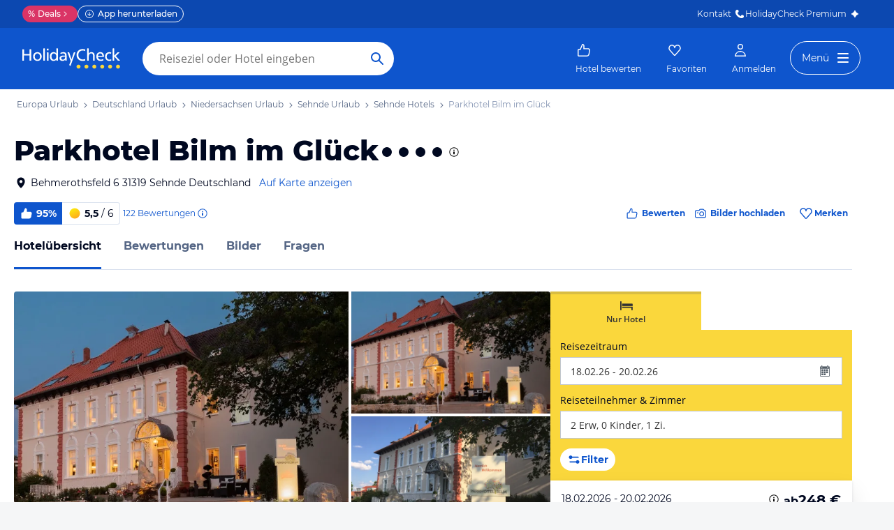

--- FILE ---
content_type: application/javascript
request_url: https://www.holidaycheck.de/public/assets/dist/6417.8d05c81f954312b3dc3e.js
body_size: 4930
content:
"use strict";(self.__LOADABLE_LOADED_CHUNKS__=self.__LOADABLE_LOADED_CHUNKS__||[]).push([[6417],{93657:(e,t,n)=>{n.d(t,{A:()=>l});var r,o=n(57528),i=n(17437),c=n(23943),s=n(55175),a=n(2445);const l=()=>(0,a.Y)("div",{css:(0,i.AH)({position:"absolute",height:"100%",minHeight:"400px",width:"100%",top:"0",right:"0",backgroundColor:"#ffffffb0",paddingTop:c.A.space["8xl"],animation:"".concat((0,i.i7)(r||(r=(0,o.A)(["\n                    0% {\n                        opacity: 0;\n                    }\n                    100% {\n                        opacity: 1;\n                    }\n                "])))," 0.5s"),animationDelay:"0.5s",animationFillMode:"both"},"",""),"aria-label":"loading",children:(0,a.Y)(s.A,{})})},10150:(e,t,n)=>{n.d(t,{A:()=>_});var r=n(17437),o=n(64980),i=(n(98302),n(57041)),c=n(23786),s=n(68683),a=n(96540),l=n(23943),p=n(30143),d=n(28736),u=n(2445);function g(e,t){var n=Object.keys(e);if(Object.getOwnPropertySymbols){var r=Object.getOwnPropertySymbols(e);t&&(r=r.filter(function(t){return Object.getOwnPropertyDescriptor(e,t).enumerable})),n.push.apply(n,r)}return n}function h(e){for(var t=1;t<arguments.length;t++){var n=null!=arguments[t]?arguments[t]:{};t%2?g(Object(n),!0).forEach(function(t){(0,o.A)(e,t,n[t])}):Object.getOwnPropertyDescriptors?Object.defineProperties(e,Object.getOwnPropertyDescriptors(n)):g(Object(n)).forEach(function(t){Object.defineProperty(e,t,Object.getOwnPropertyDescriptor(n,t))})}return e}var A=n(89520),m=n(98231),b=n(70361),f=n(80045);const v=["text","onClick","active"];function y(e,t){var n=Object.keys(e);if(Object.getOwnPropertySymbols){var r=Object.getOwnPropertySymbols(e);t&&(r=r.filter(function(t){return Object.getOwnPropertyDescriptor(e,t).enumerable})),n.push.apply(n,r)}return n}function x(e){for(var t=1;t<arguments.length;t++){var n=null!=arguments[t]?arguments[t]:{};t%2?y(Object(n),!0).forEach(function(t){(0,o.A)(e,t,n[t])}):Object.getOwnPropertyDescriptors?Object.defineProperties(e,Object.getOwnPropertyDescriptors(n)):y(Object(n)).forEach(function(t){Object.defineProperty(e,t,Object.getOwnPropertyDescriptor(n,t))})}return e}const O=function(e){let{text:t,onClick:n,active:o}=e,i=(0,f.A)(e,v);const a=o?l.A.colors.blue40:l.A.colors.black,p=o?l.A.colors.blue40:l.A.colors.gray90,d=o?2:1;return(0,u.FD)("button",x(x({onClick:n,css:(0,r.AH)({maxWidth:"100%",alignSelf:"center",display:"flex",position:"relative",flexDirection:"column",alignItems:"center",paddingLeft:l.A.space.s-d+1,paddingRight:l.A.space.s-d+1,paddingTop:l.A.space["2xs"]-d+1,paddingBottom:l.A.space["2xs"]-d+1,color:a,backgroundColor:l.A.colors.white,boxShadow:"none",borderColor:p,borderStyle:"solid",borderWidth:d,borderRadius:l.A.radii.small,justifyContent:"center",minHeight:37,"&:focus":{outline:"none",color:a,borderColor:p},"@media (hover: hover) and (pointer: fine)":{"&:hover":{color:o?l.A.colors.linkHovered:l.A.colors.link,borderColor:o?l.A.colors.linkHovered:l.A.colors.link,boxShadow:l.A.shadows.raised,paddingLeft:l.A.space.s-1,paddingRight:l.A.space.s-1,paddingTop:l.A.space["2xs"]-1,paddingBottom:l.A.space["2xs"]-1,borderWidth:2,[c.md]:{paddingLeft:l.A.space.m-1,paddingRight:l.A.space.m-1,paddingTop:l.A.space.xs-1,paddingBottom:l.A.space.xs-1}}},[c.md]:{paddingLeft:l.A.space.m-d+1,paddingRight:l.A.space.m-d+1,paddingTop:l.A.space.xs-d+1,paddingBottom:l.A.space.xs-d+1}},"","")},i),{},{children:[(0,u.Y)("div",{css:[s.hU,{overflow:"hidden",textOverflow:"ellipsis",whiteSpace:"nowrap",maxWidth:"100%",[c.$u]:s.Tu,[c.Iy]:s.Tu},"",""],children:t}),(0,u.Y)("div",{css:(0,r.AH)({display:o?"block":"none",position:"absolute",width:"100%",height:"100%",backgroundColor:l.A.colors.blue100,mixBlendMode:"multiply"},"","")})]}))};var w=n(9864),j=n(44771),D=n(73132),P=n(19922);const C=/\r?\n|\r/g;function k(e){return e.split(/[^\w{2,}]/).filter(e=>e).join(" ").length}const H=e=>{let{userInput:t,min:n,max:o}=e;if(!n&&!o)return null;const c=k(t),s=n&&c>=n,a=o&&t.length>=o;return n&&s?null:(0,u.FD)("div",{css:(0,r.AH)({display:"flex",justifyContent:"space-between",marginTop:l.A.space["2xs"]},"",""),children:[(0,u.Y)("div",{children:a&&(0,u.Y)(b.A,{css:(0,r.AH)({color:l.A.colors.success},"",""),size:"s",children:"Du hast die maximale Zeichenzahl erreicht."})}),(0,u.FD)("div",{children:[(0,u.Y)(i.A,{size:"s",weight:a?"bold":"normal",color:a?"success":"secondary",children:n?c:t.length}),(0,u.FD)(i.A,{size:"s",color:"secondary",children:["/",n||o," (",n?"min.":"max.",")"]})]})]})},Y=e=>"questionText_".concat(e);var S=n(30293);const T=e=>e.sort().join(",")||null,E=function(e){const t=e.map(e=>{let{description:t}=e;return t}),n=t.pop();return t.length?"".concat(t.join(", ")," & ").concat(n):n},B=function(e){let{categories:t}=e;return t.length?(0,u.Y)("div",{css:(0,r.AH)({marginBottom:l.A.space.xs,textAlign:"center",[c.md]:{marginBottom:l.A.space.m}},"",""),children:(0,u.Y)("span",{css:[s.cf,{display:"inline-block",lineHeight:"18px",padding:"".concat(l.A.space["2xs"],"px ").concat(l.A.space.xs,"px"),background:l.A.colors.turquoise100,color:l.A.colors.turquoise40,textTransform:"uppercase",borderRadius:4},"",""],children:E(t)})}):null};var F=n(96122),I=n(35036);const W=[{text:"Sehr schlecht",value:0},{text:"Schlecht",value:.2},{text:"Eher schlecht",value:.4},{text:"Eher gut",value:.6},{text:"Gut",value:.8},{text:"Sehr gut",value:1}];var z={name:"yuyz04",styles:"justify-content:space-between;display:flex"};function R(e,t){var n=Object.keys(e);if(Object.getOwnPropertySymbols){var r=Object.getOwnPropertySymbols(e);t&&(r=r.filter(function(t){return Object.getOwnPropertyDescriptor(e,t).enumerable})),n.push.apply(n,r)}return n}const L={TEXT:e=>{let{onValueChange:t,question:{contributionId:n,mandatory:o,textOptions:i,initialValue:p}}=e;const g=(0,a.useRef)(),[h,b]=(0,a.useState)(p||(e=>{try{var t;return(null===(t=window)||void 0===t?void 0:t.sessionStorage.getItem(Y(e)))||""}catch(e){return(0,P.Oz)(e,"Could not load draft of text question in session storage"),""}})(n)),{executeAction:f}=(0,j.XQ)();(0,a.useEffect)(()=>{const e=g.current._rootDOMNode;e.focus(),e.selectionStart=e.selectionEnd=e.value.length},[g]);const v=(0,a.useCallback)(e=>{const t=e.target.value,r=i.multiline?t:t.replace(C," ");b(r),((e,t)=>{try{var n;null===(n=window)||void 0===n||n.sessionStorage.setItem(Y(e),t)}catch(e){(0,P.Oz)(e,"Could not store draft of text question in session storage")}})(n,r)},[n,i.multiline]),y=(0,a.useCallback)(e=>{b(e),f(D.A,{event:"event",eventCategory:"TravelContribution",eventAction:"TextSuggestion",eventValue:e})},[]),x=0===h.trim().length,S=!x&&(!i.min||k(h)>=i.min);return(0,u.FD)("div",{css:(0,r.AH)({marginTop:l.A.space.m,[c.md]:{marginTop:l.A.space.xl}},"",""),children:[i.suggestions&&i.suggestions.length>0&&(0,u.FD)("div",{css:(0,r.AH)({marginTop:l.A.space.m,marginBottom:l.A.space.m,[c.md]:{marginTop:l.A.space.xl,marginBottom:l.A.space.xl}},"",""),children:[(0,u.FD)("div",{css:(0,r.AH)({textAlign:"center",marginBottom:l.A.space.s},"",""),children:[(0,u.Y)(m.A,{css:[w.Xt,"",""]}),(0,u.Y)("span",{css:[s.Tu,{display:"inline",color:l.A.colors.black,verticalAlign:"text-top",marginLeft:l.A.space["2xs"],lineHeight:"".concat(l.A.space.m,"px"),[c.md]:{textM:s.hU}},"",""],children:"Vorschläge vom HolidayCheck Reise-Assistent"})]}),(0,u.Y)("div",{css:(0,r.AH)({display:"flex",flexDirection:"column",justifyContent:"space-between",rowGap:l.A.space.s,textAlign:"center"},"",""),children:i.suggestions.map(e=>(0,u.Y)(O,{text:e,active:h===e,onClick:()=>y(e)},e))})]}),(0,u.Y)(A.A,{ref:g,onChange:v,placeholder:i.placeholder||"Teile deine Erfahrungen mit uns",maxLength:i.max,value:h,css:[s.hU,{display:"block",minHeight:i.multiline&&150,resize:"none",overflow:"hidden",width:"100%",background:l.A.colors.white,padding:"".concat(l.A.space.s,"px ").concat(l.A.space.m,"px"),outline:"0",border:"1px solid ".concat(l.A.colors.gray),borderRadius:4,"&:active, &:focus":{borderColor:l.A.colors.blue},"&::placeholder":{color:l.A.colors.placeholder,opacity:1}},"",""]}),(0,u.Y)(H,{userInput:h,min:i.min,max:i.max}),(0,u.Y)(d.A,{save:t,userInput:x?null:h,valid:S,mandatory:o})]})},YES_NO:e=>{let{onValueChange:t,question:n}=e;const[o,g]=(0,a.useState)(n.initialValue||""),A=!Boolean(n.initialValue),m=(0,a.useCallback)(e=>{const n=o===e?"":e;g(n),t(n||null,A)},[o,t]),b=o.length>0,f=(e,t)=>{const n=o===e,a="YES"===e;return(0,u.FD)("button",{onClick:()=>m(e),css:(0,r.AH)({display:"inline-flex",alignItems:"center",position:"relative",appearance:"none",cursor:"pointer",minWidth:111,height:l.A.space["4xl"],padding:0,backgroundColor:l.A.colors.white,transition:"all 0.3s ease",border:"1px solid ".concat(l.A.colors.gray90),borderRadius:l.A.radii.full,"&:hover":{boxShadow:l.A.shadows.raised,borderColor:"transparent"},opacity:b?n?1:.3:1,marginTop:l.A.space.m,[c.md]:{marginTop:l.A.space.xl,minWidth:120,height:l.A.space["5xl"]}},"",""),children:[(0,u.Y)("span",{css:(0,r.AH)({alignItems:"center",backgroundColor:a?l.A.colors.turquoise:l.A.colors.red,borderRadius:l.A.radii.full,color:l.A.colors.white,display:"flex",height:l.A.space["3xl"],justifyContent:n?"flex-start":"center",margin:l.A.space["2xs"],position:"absolute",transition:"width 0.3s cubic-bezier(0.4, 0, 0.2, 1)",width:n?"calc(100% - ".concat(l.A.space.xs,"px)"):l.A.space["3xl"],[c.md]:{height:l.A.space["4xl"],width:n?"calc(100% - ".concat(l.A.space.xs,"px)"):l.A.space["4xl"]}},"",""),children:(0,u.Y)(p.A,{css:(0,r.AH)({height:"auto",left:n?0:l.A.space.s,marginTop:a?0:2,marginBottom:a?2:0,marginLeft:n?l.A.space.s:0,position:"absolute",transform:"scaleY(".concat(a?1:-1,")"),width:l.A.space.l,[c.md]:{marginLeft:n?l.A.space.s:0,width:l.A.space.xl}},"","")})}),(0,u.Y)(i.A,{css:(0,r.AH)(h(h({},s.t2),{},{color:n?l.A.colors.onDark:l.A.colors.primary,fontWeight:"bold",marginLeft:52,marginRight:l.A.space.m,position:"absolute",transition:"color 0.3s ease",[c.md]:[s.yx,{marginLeft:60}]}),"",""),children:t})]})};return(0,u.FD)(u.FK,{children:[(0,u.FD)("div",{css:(0,r.AH)(h({display:"flex",justifyContent:"center",flexWrap:"wrap",gap:l.A.space.xs,marginBottom:l.A.space.s},b?{}:{"&:has(button:hover) > button:not(:hover)":{opacity:.3}}),"",""),children:[f("YES","Ja"),f("NO","Nein")]}),(0,u.Y)(d.A,{save:t,userInput:b?o:null,valid:b,mandatory:n.mandatory,autoAdvance:A})]})},CHOICES:e=>{let{onValueChange:t,question:n}=e;const o=Boolean(n.initialValue),[p,g]=(0,a.useState)((h=n.initialValue)?h.split(","):[]);var h;const A=T(p),m=n.choices.some(e=>e.multiple),b=!o&&!m;return(0,u.FD)("div",{css:(0,r.AH)({marginTop:m?l.A.space["2xs"]:l.A.space.m,[c.md]:{marginTop:m?l.A.space.xs:l.A.space.xl}},"",""),children:[m&&(0,u.Y)(i.A,{size:"m",as:"div",color:"secondary",css:(0,r.AH)({textAlign:"center",marginBottom:l.A.space.m,[c.md]:[s.MY,{marginBottom:l.A.space.xl}]},"",""),children:"Wähle alle zutreffenden Optionen aus."}),(0,u.Y)("div",{css:(0,r.AH)({display:"flex",flexWrap:"wrap",justifyContent:"space-between",marginBottom:l.A.space.m,gap:l.A.space.xs,[c.md]:{marginBottom:l.A.space.xl}},"",""),children:n.choices.map((e,r)=>(0,u.Y)(S.A,{choice:e,active:p.includes(e.value),onClick:()=>(e=>{const r=(e=>{if(((e,t)=>e.some(e=>e.value===t&&!e.multiple))(n.choices,e))return((e,t)=>t.includes(e)?[]:[e])(e,p);const t=p.filter(e=>n.choices.some(t=>t.value===e&&t.multiple));return t.includes(e)?((e,t)=>t.filter(t=>t!==e))(e,t):((e,t)=>[...t,e])(e,t)})(e);g(r),t(T(r),b)})(e.value)},r))}),(0,u.Y)(d.A,{save:t,userInput:A,valid:null!==A,mandatory:n.mandatory,autoAdvance:b})]})},RATING:function(e){let{onValueChange:t,question:n}=e;const o=parseFloat(n.initialValue),p=!isNaN(o),g=!p,[h,A]=(0,a.useState)(p?o:null),[m,b]=(0,a.useState)(null),f=null!==h?Math.min(Math.max(1,Math.round(5*h)+1),6):null,v=m||f,{rating:y}=n,x=v?W[v-1].value:null,{svg:O}=((e,t)=>{const n=e.illustrations;return 0===n.length?{}:null===t?n[Math.ceil((n.length-1)/2)]:n.find(e=>t<=e.maxValue)})(y,x),w=()=>{b(null)},j=e=>{if(e===f)A(null),b(null),t(null,!1);else{const n=W[e-1].value;A(n),b(null),t(n.toString(),g)}},D=W.map((e,t)=>{const n=t+1,o=n<=v;return(0,u.Y)("img",{css:(0,r.AH)({width:l.A.space["3xl"],height:l.A.space["3xl"],padding:l.A.space["2xs"],cursor:"pointer",[c.md]:{width:l.A.space["6xl"],height:l.A.space["6xl"],padding:"0 ".concat(l.A.space.xs,"px"),marginTop:l.A.space["2xs"]}},"",""),"data-testid":"sun-icon",src:o?"/public/assets/img/sun-rating-active-review.svg":"/public/assets/img/sun-rating-inactive-review.svg",onTouchEnd:e=>{e.preventDefault(),j(n)},onClick:()=>j(n),onMouseEnter:()=>(e=>{b(e)})(n),onMouseLeave:w,alt:"".concat(n," Sonnen")},t)});return(0,u.FD)("div",{css:(0,r.AH)({marginTop:l.A.space.m,[c.md]:{marginTop:l.A.space.xl}},"",""),children:[O&&(0,u.Y)(F.A,{svg:O,css:(0,r.AH)({display:"block",margin:"0 auto ".concat(l.A.space.m,"px"),width:"100%",height:"auto",maxHeight:"clamp(130px, (100vw - 4 * ".concat(l.A.space.l,"px) / 1.8, 180px)"),maxWidth:376,[I.sm]:{marginBottom:l.A.space.xl},[c.md]:{maxWidth:424}},"","")}),(0,u.FD)("div",{css:(0,r.AH)({display:"flex",flexDirection:"column",alignItems:"center",[c.vO]:{marginBottom:l.A.space.xs}},"",""),children:[(0,u.Y)(i.A,{as:"p",css:[s.hU,{marginBottom:l.A.space.s,[c.md]:[s.MY,{marginBottom:l.A.space.l}]},"",""],children:v?W[v-1].text:"Antippen, um zu bewerten"}),(0,u.FD)("div",{css:(0,r.AH)({"& svg":{paddingRight:l.A.space["2xs"],paddingLeft:l.A.space["2xs"],[c.md]:{paddingRight:6,paddingLeft:6}}},"",""),children:[(0,u.Y)("div",{css:(0,r.AH)({display:"flex",flexDirection:"row",marginBottom:l.A.space.s,[c.md]:{marginBottom:l.A.space.l}},"",""),children:D}),(0,u.FD)("div",{css:z,children:[(0,u.Y)(i.A,{as:"span",size:"s",css:(0,r.AH)({[c.md]:s.hU},"",""),children:"Sehr schlecht"}),(0,u.Y)(i.A,{as:"span",size:"s",css:(0,r.AH)({[c.md]:s.hU},"",""),children:"Sehr gut"})]})]})]}),(0,u.Y)(d.A,{save:t,userInput:(null==h?void 0:h.toString())||null,valid:null!==h,mandatory:n.mandatory,autoAdvance:g})]})}},q=e=>{const t=L[e.question.inputType];return t?(0,u.Y)(t,function(e){for(var t=1;t<arguments.length;t++){var n=null!=arguments[t]?arguments[t]:{};t%2?R(Object(n),!0).forEach(function(t){(0,o.A)(e,t,n[t])}):Object.getOwnPropertyDescriptors?Object.defineProperties(e,Object.getOwnPropertyDescriptors(n)):R(Object(n)).forEach(function(t){Object.defineProperty(e,t,Object.getOwnPropertyDescriptor(n,t))})}return e}({},e)):null},_=e=>{let{save:t,previewChange:n=()=>{},question:o}=e;return(0,u.FD)("div",{css:(0,r.AH)({margin:"0 auto",[c.md]:{maxWidth:632},[c.lg]:{maxWidth:792}},"",""),children:[(0,u.Y)(B,{categories:o.categories}),(0,u.Y)(i.A,{as:"p",size:"l",weight:"bold",css:(0,r.AH)({textAlign:"center",[c.md]:[s.eA]},"",""),children:o.text}),(0,u.Y)(q,{onValueChange:function(e){arguments.length>1&&void 0!==arguments[1]&&!arguments[1]?n(e):t(e)},question:o})]})}},28736:(e,t,n)=>{n.d(t,{A:()=>l});var r=n(17437),o=n(23943),i=n(2256),c=n(82758),s=n(23786),a=n(2445);const l=function(e){let{save:t,userInput:n,valid:l,mandatory:p,autoAdvance:d}=e;return(0,a.Y)("div",{css:(0,r.AH)({display:"flex",justifyContent:"center",marginTop:o.A.space.m,[s.md]:{marginTop:o.A.space.xl}},"",""),children:null!==n&&!d||p?d?null:(0,a.Y)(c.A,{disabled:!l,onClick:()=>t(n),children:"Weiter"}):(0,a.Y)(i.A,{variant:"secondary",size:"m",disabled:null!==n&&d,onClick:()=>t(null),children:"Überspringen"})})}},82758:(e,t,n)=>{n.d(t,{A:()=>u});var r=n(64980),o=n(17437),i=n(80045),c=n(23943),s=n(2256),a=n(2445);const l=["children","onClick"];function p(e,t){var n=Object.keys(e);if(Object.getOwnPropertySymbols){var r=Object.getOwnPropertySymbols(e);t&&(r=r.filter(function(t){return Object.getOwnPropertyDescriptor(e,t).enumerable})),n.push.apply(n,r)}return n}function d(e){for(var t=1;t<arguments.length;t++){var n=null!=arguments[t]?arguments[t]:{};t%2?p(Object(n),!0).forEach(function(t){(0,r.A)(e,t,n[t])}):Object.getOwnPropertyDescriptors?Object.defineProperties(e,Object.getOwnPropertyDescriptors(n)):p(Object(n)).forEach(function(t){Object.defineProperty(e,t,Object.getOwnPropertyDescriptor(n,t))})}return e}const u=function(e){let{children:t,onClick:n}=e,r=(0,i.A)(e,l);return(0,a.Y)(s.A,d(d({css:(0,o.AH)({background:c.A.colors.blue,borderRadius:c.A.radii.full,height:c.A.space["4xl"]},"",""),onClick:n},r),{},{children:t}))}},30293:(e,t,n)=>{n.d(t,{A:()=>h});var r=n(64980),o=n(17437),i=n(80045),c=n(23943),s=(n(98302),n(68683)),a=n(96122),l=n(23786),p=n(2445);const d=["choice","onClick","active"];function u(e,t){var n=Object.keys(e);if(Object.getOwnPropertySymbols){var r=Object.getOwnPropertySymbols(e);t&&(r=r.filter(function(t){return Object.getOwnPropertyDescriptor(e,t).enumerable})),n.push.apply(n,r)}return n}function g(e){for(var t=1;t<arguments.length;t++){var n=null!=arguments[t]?arguments[t]:{};t%2?u(Object(n),!0).forEach(function(t){(0,r.A)(e,t,n[t])}):Object.getOwnPropertyDescriptors?Object.defineProperties(e,Object.getOwnPropertyDescriptors(n)):u(Object(n)).forEach(function(t){Object.defineProperty(e,t,Object.getOwnPropertyDescriptor(n,t))})}return e}const h=function(e){let{choice:t,onClick:n,active:r}=e,u=(0,i.A)(e,d);const{svg:h,description:A,scalableSvg:m,widthFraction:b,subDescription:f}=t,v=r?c.A.colors.blue40:c.A.colors.black,y=r?c.A.colors.blue40:c.A.colors.gray90,x=r?2:1,O=f?c.A.space.m:c.A.space.l;return(0,p.FD)("button",g(g({onClick:n,css:(0,o.AH)({flexGrow:100*b,flexBasis:"calc(".concat(100*b,"% - ").concat(c.A.space.xs,"px )"),display:"flex",position:"relative",flexDirection:"column",alignItems:"center",padding:O-x+1,color:v,backgroundColor:c.A.colors.white,boxShadow:"none",borderColor:y,borderStyle:"solid",borderWidth:x,borderRadius:c.A.radii.small,justifyContent:"center",minHeight:50,"&:focus":{outline:"none",color:v,borderColor:y},"@media (hover: hover) and (pointer: fine)":{"&:hover":{color:r?c.A.colors.linkHovered:c.A.colors.link,borderColor:r?c.A.colors.linkHovered:c.A.colors.link,boxShadow:c.A.shadows.raised,padding:O-1,borderWidth:2}},[l.Iy]:{padding:c.A.space["2xs"]-x+1}},"","")},u),{},{children:[h&&(0,p.Y)(a.A,{svg:h,alt:A,css:(0,o.AH)(g(g({},m?{width:"100%"}:{}),{},{height:"auto",marginBottom:c.A.space["2xs"],maxWidth:125,maxHeight:123,[l.sm]:{maxWidth:195,maxHeight:195,marginBottom:c.A.space.xs},[l.md]:{maxWidth:272,maxHeight:200},[l.lg]:{maxWidth:352,maxHeight:240}}),"","")}),(0,p.Y)("div",{css:[s.Fg,{[l.$u]:s.qr,[l.Iy]:s.ug},"",""],children:A}),f&&(0,p.Y)("div",{css:[s.Tu,{color:c.A.colors.secondary,[l.md]:s.hU},"",""],children:f}),(0,p.Y)("div",{css:(0,o.AH)({display:r?"block":"none",position:"absolute",width:"100%",height:"100%",backgroundColor:c.A.colors.blue100,mixBlendMode:"multiply"},"","")})]}))}},28420:(e,t,n)=>{n.d(t,{A:()=>u});var r=n(64980),o=n(17437),i=n(80045),c=n(23943),s=n(23786),a=n(2445);const l=["children"];function p(e,t){var n=Object.keys(e);if(Object.getOwnPropertySymbols){var r=Object.getOwnPropertySymbols(e);t&&(r=r.filter(function(t){return Object.getOwnPropertyDescriptor(e,t).enumerable})),n.push.apply(n,r)}return n}function d(e){for(var t=1;t<arguments.length;t++){var n=null!=arguments[t]?arguments[t]:{};t%2?p(Object(n),!0).forEach(function(t){(0,r.A)(e,t,n[t])}):Object.getOwnPropertyDescriptors?Object.defineProperties(e,Object.getOwnPropertyDescriptors(n)):p(Object(n)).forEach(function(t){Object.defineProperty(e,t,Object.getOwnPropertyDescriptor(n,t))})}return e}const u=e=>{let{children:t}=e,n=(0,i.A)(e,l);return(0,a.Y)("div",d(d({css:(0,o.AH)({position:"relative",background:c.A.colors.white,padding:c.A.space.l,borderRadius:c.A.space["2xs"],boxShadow:c.A.shadows.raised,[s.sm]:{padding:c.A.space["2xl"]},[s.md]:{padding:c.A.space["3xl"]}},"","")},n),{},{children:t}))}},96122:(e,t,n)=>{n.d(t,{A:()=>d});var r=n(64980),o=n(80045),i=n(5556),c=n.n(i),s=n(2445);const a=["svg","asDataUrl"];function l(e,t){var n=Object.keys(e);if(Object.getOwnPropertySymbols){var r=Object.getOwnPropertySymbols(e);t&&(r=r.filter(function(t){return Object.getOwnPropertyDescriptor(e,t).enumerable})),n.push.apply(n,r)}return n}function p(e){for(var t=1;t<arguments.length;t++){var n=null!=arguments[t]?arguments[t]:{};t%2?l(Object(n),!0).forEach(function(t){(0,r.A)(e,t,n[t])}):Object.getOwnPropertyDescriptors?Object.defineProperties(e,Object.getOwnPropertyDescriptors(n)):l(Object(n)).forEach(function(t){Object.defineProperty(e,t,Object.getOwnPropertyDescriptor(n,t))})}return e}c().Illustration={svg:c().string.isRequired,asDataUrl:c().bool};const d=e=>{let{svg:t,asDataUrl:n=!0}=e,r=(0,o.A)(e,a);const i=n?"data:image/svg+xml;utf8,".concat(encodeURIComponent(t)):t;return(0,s.Y)("img",p(p({src:i,alt:""},r),{},{role:"img"}))}},70361:(e,t,n)=>{n.d(t,{A:()=>d});var r=n(64980),o=n(80045),i=n(96540),c=n(54867),s=n(2445);const a=["size"];function l(e,t){var n=Object.keys(e);if(Object.getOwnPropertySymbols){var r=Object.getOwnPropertySymbols(e);t&&(r=r.filter(function(t){return Object.getOwnPropertyDescriptor(e,t).enumerable})),n.push.apply(n,r)}return n}const p=e=>{let{size:t}=e,n=(0,o.A)(e,a);const p=(0,i.useMemo)(()=>(0,c.Ay)({size:t}),[t]);return(0,s.Y)("p",function(e){for(var t=1;t<arguments.length;t++){var n=null!=arguments[t]?arguments[t]:{};t%2?l(Object(n),!0).forEach(function(t){(0,r.A)(e,t,n[t])}):Object.getOwnPropertyDescriptors?Object.defineProperties(e,Object.getOwnPropertyDescriptors(n)):l(Object(n)).forEach(function(t){Object.defineProperty(e,t,Object.getOwnPropertyDescriptor(n,t))})}return e}({css:p},n))};p.defaultProps={size:"m"};const d=p}}]);

--- FILE ---
content_type: application/javascript
request_url: https://www.holidaycheck.de/public/assets/dist/components-ApplicationConnected.aecd31d663363fc67940.js
body_size: 7871
content:
"use strict";(self.__LOADABLE_LOADED_CHUNKS__=self.__LOADABLE_LOADED_CHUNKS__||[]).push([[8691],{45560:(e,t,r)=>{r.d(t,{n:()=>d,p:()=>p});var n=r(91829),o=r(60332),i=r(12215),c=r.n(i);const a=()=>{const e=c().getJSON("hc_tracking_opt_out");return!e||e&&!1===e},s={home_homepage:{container:"home",page:""},hotels_listing:{container:"hotel-list",page:""},destination_frontpage:{container:"destination",page:"index"},hotels_ratingnew:{container:"destination",page:"reviews-world"},hotels_rating:{container:"hotel",page:"reviews-world"},hotels_questions:{container:"hotel",page:"answers"},hotels_answer:{container:"hotel",page:"answers-detail"},hotels_article:{container:"hotel",page:"index"},hotels_ratingsingle:{container:"hotel",page:"hotel-reviews"},hotels_ratingdetail:{container:"hotel",page:"review-detail"},hotels_gallery:{container:"hotel",page:"media"},hotels_detail:{container:"hotel",page:"media"},hotels_catalog:{container:"hotel",page:"hotel-catalog"},hotels_offer:{container:"hotel",page:"offer"},suche_listing:{container:"search",page:""}},l=e=>{const t=(0,o.wB)(e.innerWidth);return{device:t,mobile:"smartphone"===t}},u=(e,t)=>{(e.hcAds||[]).push({config:t})},d=(e,t)=>{let{window:r,locale:i,category:c,layout:d,keywords:p,pageId:h}=t;const g="hcheck_".concat((0,o.zd)(i)),f=(e=>(0,n.O9)(e)?{keyword:e.join(",")}:{})(p),m=Object.assign({personalizedAds:a(),category:c,layout:d},l(r),f,((e,t,r,n)=>{const o={adunit1:e,adunit2:"",adunit3:"",adunit4:"",adunit5:""},i=s["".concat(t,"_").concat(r)];return i?(o.adunit2=i.container,o.adunit3=i.page):"themenseite"===t&&"article"===r&&(o.adunit2=n[1],o.adunit3=n[0]),o})(g,c,d,p),((e,t)=>{const r={customKeywords:{}};return e&&(r.customKeywords.adsc_hckw=e),t&&(r.customKeywords.adsc_pageid=t),r})(f.keyword,h));u(r,m)},p=(e,t)=>{let{window:r}=t;const n=l(r);u(r,n)}},32158:(e,t,r)=>{r.d(t,{_R:()=>Z,C2:()=>G,EY:()=>X,kR:()=>te,al:()=>V,fK:()=>H,$8:()=>Y,rP:()=>J,h6:()=>W,Hr:()=>ee,rD:()=>re,nQ:()=>$,fU:()=>N});var n=r(80045),o=r(64980),i=r(31088),c=r(19922),a=r(73132);const s="hotels",l="offers",u=["id"];function d(e,t){var r=Object.keys(e);if(Object.getOwnPropertySymbols){var n=Object.getOwnPropertySymbols(e);t&&(n=n.filter(function(t){return Object.getOwnPropertyDescriptor(e,t).enumerable})),r.push.apply(r,n)}return r}function p(e){for(var t=1;t<arguments.length;t++){var r=null!=arguments[t]?arguments[t]:{};t%2?d(Object(r),!0).forEach(function(t){(0,o.A)(e,t,r[t])}):Object.getOwnPropertyDescriptors?Object.defineProperties(e,Object.getOwnPropertyDescriptors(r)):d(Object(r)).forEach(function(t){Object.defineProperty(e,t,Object.getOwnPropertyDescriptor(r,t))})}return e}const h={hotels:"favourites",offers:"favourite_offers"},g=e=>{const t=p(p({},e),{},{referenceId:e.id}),{id:r}=t;return(0,n.A)(t,u)},f=e=>h[e]?h[e]:e,m=(e,t)=>{return r=e.get(f(t)),(Array.isArray(r)?r:(e=>{try{return JSON.parse(e)}catch(e){return[]}})(r))||[];var r},O=e=>t=>Promise.resolve(m(e,t).map(e=>g(e))),b=e=>t=>O(e)(h.offers).then(e=>e.filter(e=>{return r=e,t.indexOf(r.referenceId)>=0;var r})),v=e=>(t,r)=>{const n=m(e,t);return n.push(r),e.set(f(t),n,{irresponsiblyIgnoreErrors:!0}),Promise.resolve(g(r))},y=e=>(t,r)=>{const n=m(e,t).filter(e=>e.id!==r.id),o=()=>Promise.resolve(e.set(f(t),n,{irresponsiblyIgnoreErrors:!0}));return t===s?((e,t)=>{const r=m(e,h.offers).filter(e=>{let{snapshot:r}=e;return r.hotelId!==t.id});return Promise.resolve(e.set(h.offers,r,{irresponsiblyIgnoreErrors:!0}))})(e,r).then(o):o()};var w=r(31783);function j(e,t){var r=Object.keys(e);if(Object.getOwnPropertySymbols){var n=Object.getOwnPropertySymbols(e);t&&(n=n.filter(function(t){return Object.getOwnPropertyDescriptor(e,t).enumerable})),r.push.apply(r,n)}return r}const P=e=>(t,r)=>{t.executeAction(a.A,function(e){for(var t=1;t<arguments.length;t++){var r=null!=arguments[t]?arguments[t]:{};t%2?j(Object(r),!0).forEach(function(t){(0,o.A)(e,t,r[t])}):Object.getOwnPropertyDescriptors?Object.defineProperties(e,Object.getOwnPropertyDescriptors(r)):j(Object(r)).forEach(function(t){Object.defineProperty(e,t,Object.getOwnPropertyDescriptor(r,t))})}return e}({event:"event",eventCategory:"favourites",eventAction:"favourite-offer",eventLabel:e},r))},A=P("add"),D=P("remove"),E=["referenceId"],S=["offerShareCode"];function x(e,t){var r=Object.keys(e);if(Object.getOwnPropertySymbols){var n=Object.getOwnPropertySymbols(e);t&&(n=n.filter(function(t){return Object.getOwnPropertyDescriptor(e,t).enumerable})),r.push.apply(r,n)}return r}function _(e){for(var t=1;t<arguments.length;t++){var r=null!=arguments[t]?arguments[t]:{};t%2?x(Object(r),!0).forEach(function(t){(0,o.A)(e,t,r[t])}):Object.getOwnPropertyDescriptors?Object.defineProperties(e,Object.getOwnPropertyDescriptors(r)):x(Object(r)).forEach(function(t){Object.defineProperty(e,t,Object.getOwnPropertyDescriptor(r,t))})}return e}const C=function(e){(0,c.Oz)(e,{favorites:!0})},I="favoriteToken",T=e=>e.clientStorage.get(I),k=e=>{e.clientStorage.remove(I)},L=(e,t)=>{401===e.statusCode&&T(t)&&k(t)},F=(e,t,r)=>n=>{const o=e.getStore(w.A).getFavoriteHotelIds();let i,c=!1;if("remove"===t&&o.includes(r)&&(c=!0,i=o.length-1),"add"!==t||o.includes(r)||(c=!0,i=o.length+1),c){const e=document.createEvent("Event");e.initEvent("hc:favourites:count-updated",!0,!0),e.detail={newCount:i,action:t},window.dispatchEvent(e)}return n},R="lastSelectedFavoriteListId",Y=()=>{if("undefined"==typeof window)return null;try{return window.localStorage.getItem(R)}catch(e){return null}},N=e=>{if("undefined"!=typeof window)try{window.localStorage.setItem(R,String(e))}catch(e){return null}},U=function(e,t){let r=arguments.length>2&&void 0!==arguments[2]?arguments[2]:{},n=!0;if(e.getStore("AuthStore").isLoggedIn())n=!1;else{const t=T(e);t&&(r.favoriteToken=t,n=!1)}return n?"getAllFavorites"===t?Promise.resolve({lists:[]}):e.service.create("favorites",{action:"getToken"}).then(t=>{let{data:r}=t;return((e,t)=>{e.clientStorage.set(I,t)})(e,r.token),r.token}).then(n=>(r.favoriteToken=n,e.service.create("favorites",_(_({},r),{},{action:t})).then(e=>{let{data:t}=e;return t}))):e.service.create("favorites",_(_({},r),{},{action:t})).then(e=>{let{data:t}=e;return t})},V=e=>z(e).then(()=>M(e)).then(()=>K(e,!0)),H=e=>M(e).then(()=>K(e)),z=e=>{const t=T(e);return t?U(e,"syncToLoggedInUser",{oldToken:t}).then(()=>k(e)).catch(C):Promise.resolve()},B=(e,t,r)=>{r.forEach(r=>{const o=_(_({},r),{},{id:r.referenceId}),{referenceId:i}=o,c=(0,n.A)(o,E);e.removeFavourite(t,c)})},M=e=>{const t=(r=e.clientStorage,{getFavourites:O(r),getFavouritedOffers:b(r),addFavourite:v(r),removeFavourite:y(r)});var r;const n=t.getFavourites(s),o=t.getFavourites(l);return Promise.all([n,o]).then(r=>{let[n,o]=r;if(n.length>0){const r=new Date;r.setMonth(r.getMonth()-6);const i=o.filter(e=>((e,t)=>e.type&&e.checksum&&e.shareCode&&e.expireAt&&e.snapshot&&e.snapshot.hotelId&&e.snapshot.startDate&&e.snapshot.endDate&&e.snapshot.nights&&e.snapshot.rooms&&e.snapshot.adults&&e.snapshot.totalPrice&&e.expireAt>t.toISOString())(e,r));return U(e,"migrateFavorites",{hotels:n,offers:i}).then(()=>{e.clientStorage.set("oldfavorites",{hotels:n,offers:o}),B(t,s,n),B(t,l,o)}).catch(C)}return Promise.resolve()})},K=function(e){let t=arguments.length>1&&void 0!==arguments[1]&&arguments[1];const r="favorites"===e.getStore(i.RouteStore).getCurrentRoute().page,n=[Q(e,{withOffers:r})];return t&&r&&n.push(q(e)),Promise.all(n)},q=e=>U(e,"getFavoriteUpdates").then(t=>{e.dispatch("FAVORITE_UPDATES_LIST_RECEIVED",t)}).catch(t=>{C(t),L(t,e),e.dispatch("FAVORITE_UPDATES_LIST_RECEIVED",{offers:[]})}),Q=(e,t)=>{let{withOffers:r=!1}=t;return U(e,"getAllFavorites",{withOffers:r}).then(t=>(e.dispatch("FAVORITES_RECEIVED",t),t)).catch(t=>{C(t),L(t,e);const r={lists:[]};return e.dispatch("FAVORITES_RECEIVED",r),r})},G=(e,t)=>{let{name:r}=t;return e.dispatch("ADDING_FAVORITE_LIST"),U(e,"addFavoriteList",{name:r}).then(t=>e.dispatch("FAVORITE_LIST_ADDED",{id:t.id,name:r})).catch(C)},W=(e,t)=>{let{id:r}=t;return U(e,"removeFavoriteList",{id:r}).then(()=>e.dispatch("FAVORITE_LIST_REMOVED",{id:r})).catch(C)},$=(e,t)=>{let{id:r,name:n}=t;return U(e,"renameFavoriteList",{id:r,name:n}).then(()=>e.dispatch("FAVORITE_LIST_RENAMED",{id:r,name:n})).catch(C)},Z=(e,t)=>{let{id:r,hotelId:n,trackingData:o}=t;return e.dispatch("UPDATING_LIST",{id:r}),U(e,"addFavoriteHotel",{id:r,hotelId:n}).then(F(e,"add",n)).then(t=>e.dispatch("FAVORITE_HOTEL_ADDED",_(_({},t),{},{hotelId:n}))).then(()=>e.executeAction(a.A,_(_({},o),{},{event:"event",eventCategory:"Comparison List",eventLabel:n,eventAction:"Add Hotel"}))).catch(C)},J=(e,t)=>{let{id:r,hotelId:n,trackingData:o}=t;return e.dispatch("UPDATING_LIST",{id:r}),U(e,"removeFavoriteHotel",{id:r,hotelId:n}).then(F(e,"remove",n)).then(()=>e.dispatch("FAVORITE_HOTEL_REMOVED",{id:r,hotelId:n})).then(()=>e.executeAction(a.A,_(_({},o),{},{event:"event",eventCategory:"Comparison List",eventLabel:n,eventAction:"Delete Hotel"}))).catch(C)},X=(e,t)=>{let{id:r,offerId:o,hotelId:i,checksum:c,shareCode:a,offer:s,trackingData:l}=t;return e.dispatch("UPDATING_LIST",{id:r}),U(e,"addFavoriteOffer",{id:r,offerId:o,shareCode:a}).then(F(e,"add",i)).then(t=>{let{offerShareCode:r}=t,o=(0,n.A)(t,S);e.executeAction(A,_(_({},l),{},{shareCode:r})),e.dispatch("FAVORITE_OFFER_ADDED",_(_({},o),{},{shareCode:r,checksum:c,hotelId:i,offer:s}))}).catch(C)},ee=(e,t)=>{let{id:r,checksum:n,shareCode:o,trackingData:i}=t;return e.dispatch("UPDATING_LIST",{id:r}),U(e,"removeFavoriteOffer",{id:r,shareCode:o}).then(()=>{e.executeAction(D,_(_({},i),{},{shareCode:o})),e.dispatch("FAVORITE_OFFER_REMOVED",{id:r,checksum:n})}).catch(C)},te=(e,t)=>{let{shareCode:r}=t;return U(e,"patchFavoriteUpdates",{shareCode:r}).then(()=>e.dispatch("FAVORITE_OFFER_ADDED_TO_UPDATES",{shareCode:r}))},re=(e,t)=>{let{shareCode:r}=t;return U(e,"removeFavoriteUpdates",{shareCode:r}).then(()=>e.dispatch("FAVORITE_OFFER_REMOVED_FROM_UPDATES",{shareCode:r}))}},78304:(e,t,r)=>{r.d(t,{A:()=>c});var n=r(11701);let o=!0;function i(){const e="undefined"!=typeof window?window.optimizely:{};!o&&"push"in e&&e.push({type:"activate"}),o=!1}function c(e,t){let{pageUrl:r,tracking:o,activateOptimizely:c}=t;"".concat(window.location.pathname).concat(window.location.search)===r&&(e.tracker.trackPageView(o),(0,n.oe)(),c&&e.executeAction(i))}},75963:(e,t,r)=>{r.r(t),r.d(t,{default:()=>K});var n=r(5556),o=r.n(n),i=r(31088),c=r(70824),a=r(96540),s=r(32158),l=r(44771),u=r(29880),d=r(98302),p=r(19922),h=r(97016),g=r(79563),f=r.n(g),m=r(6449),O=r(2445),b={name:"1ic8f7y",styles:"margin:2rem auto;max-width:600px;padding:0 0.8rem;text-align:center"},v={name:"1qnyavj",styles:"width:12rem"},y={name:"1jn4y7",styles:"margin-top:1.5rem;textalign:center"};const w=()=>(0,O.FD)("div",{css:b,children:[(0,O.Y)("img",{css:v,src:"public/assets/img/hc-logo-inverted.svg",alt:"Holidaycheck Logo"}),(0,O.Y)(m.A,{text:"Oh nein, etwas ist schiefgelaufen!"}),(0,O.FD)("p",{css:y,children:["Vielleicht wurde die Seite umbenannt oder sie ist gerade nicht erreichbar. Tippe bitte die Adresse noch einmal ein oder ruf uns kostenlos an unter ",(0,O.Y)("a",{href:"tel:08914379100",children:"0891 437 9100"}),"."]}),(0,O.Y)(f(),{bsStyle:"primary",type:"button",onClick:()=>location.reload(),children:"Seite neu laden"})]});class j extends a.Component{constructor(e){super(e),this.state={hasError:!1}}static getDerivedStateFromError(){return{hasError:!0}}componentDidCatch(e,t){(0,p.Oz)(e,{errorInfo:t,errorBoundary:!0})}render(){return this.state.hasError?(0,O.Y)(w,{}):this.props.children}}const P=j;var A=r(46942),D=r.n(A),E=r(53748),S=r(30873),x=r(29209),_=r.n(x),C=r(88129);const I={display:"flex",justifyContent:"center",alignItems:"center",position:"fixed",top:0,left:0,zIndex:1e5,backgroundColor:"rgba(255, 255, 255, 0.7)",width:"100vw",height:"100vh"},T={color:"#0058A3",fontSize:"30px"},k=_()(e=>e.showLoader?(0,O.Y)("div",{style:I,children:(0,O.Y)(C.A,{glyph:"preloader",style:T})}):null,["RouteStore"],function(e){const t=e.getStore("RouteStore"),r="replacestate"===t.getCurrentNavigate().type;return{showLoader:!(t.isNavigateComplete()||r)}});class L extends a.Component{constructor(){super(...arguments),this.state={isTouchableDevice:!1,isMobileStatus:!1}}componentDidMount(){const e=(0,E.A)(this.context.window)&&!this.state.isTouchableDevice,t=(0,S.A)(this.context.window)&&!this.state.isMobileStatus;(e||t)&&this.setState({isTouchableDevice:e,isMobileStatus:t})}render(){const e=this.props.handler,{isTouchableDevice:t,isMobileStatus:r}=this.state,n=D()({"is-touchable":t,"is-mobile":r,"not-touchable":!t});return(0,O.FD)("main",{className:n,children:[(0,O.Y)(k,{}),(0,O.Y)(e,{pageParams:this.props.pageParams,pageQuery:this.props.pageQuery}),this.props.children]})}}L.contextTypes={window:o().object};const F=L;var R=r(47996),Y=r(81604),N=r(15455);const U={};class V extends a.Component{constructor(){super(...arguments),this.handleAuthChange=this.handleAuthChange.bind(this)}getChildContext(){const{baseUrl:e,config:t,locale:r,currentNavigate:n,currentNavigateError:o}=this.props,i=function(e,t,r){return 404===(null==r?void 0:r.statusCode)?{path:t.url,method:"GET",page:"error/notfound",handler:h.A,url:t.url}:e}(this.props.currentRoute,n,o);return{baseUrl:e,config:t,currentRoute:i,locale:r}}handleAuthChange(e){let{loggedIn:t}=e;t?this.context.executeAction(s.al):this.context.executeAction(s.fK)}shouldComponentUpdate(e){return!0===e.isNavigateComplete}render(){const e=this.props.currentRoute||U;return this.props.currentNavigateError?((e,t)=>{const{statusCode:r,message:n}=e;if(404===r)return(0,O.Y)(h.A,{});const o=new Error(n);return t.logger?t.logger.error({err:o,statusCode:r,navigationError:!0}):(0,p.Oz)(o,{navigationError:!0,statusCode:r}),(0,O.Y)(w,{})})(this.props.currentNavigateError,this.props.context):(0,O.Y)(P,{children:(0,O.Y)(l.Nx,{value:this.props.context,children:(0,O.Y)(N.O,{authStore:this.props.authStore,onChange:this.handleAuthChange,children:(0,O.Y)(R.c,{tracker:this.props.context.tracker,children:(0,O.Y)(u.Dk,{locale:this.props.locale,children:(0,O.Y)(Y.O,{children:(0,O.Y)(F,{handler:e.handler,pageQuery:e.query,pageParams:e.params,children:this.props.children})})})})})})})}}V.contextTypes={executeAction:o().func.isRequired,window:o().object},V.childContextTypes={baseUrl:o().string.isRequired,config:d.bk.isRequired,currentRoute:o().object.isRequired,locale:o().string.isRequired};const H=V;var z=r(76511),B=r(84557);const M={clientStorage:d.Tw,sessionStorage:d.Tw,window:o().object,isOnClient:o().bool,optimizely:o().oneOfType([o().object,o().array])},K=(0,c.provideContext)((0,c.connectToStores)((0,i.handleHistory)(H),[z.A],e=>{const t=e.getStore(z.A);return{locale:t.getLocale(),baseUrl:t.getBaseUrl(),config:t.getConfig(),authStore:e.getStore(B.A)}}),M)},88129:(e,t,r)=>{r.d(t,{A:()=>h});var n=r(64980),o=r(26564),i=r.n(o),c=r(96540),a=r(46942),s=r.n(a),l=r(2445);function u(e,t){var r=Object.keys(e);if(Object.getOwnPropertySymbols){var n=Object.getOwnPropertySymbols(e);t&&(n=n.filter(function(t){return Object.getOwnPropertyDescriptor(e,t).enumerable})),r.push.apply(r,n)}return r}function d(e){for(var t=1;t<arguments.length;t++){var r=null!=arguments[t]?arguments[t]:{};t%2?u(Object(r),!0).forEach(function(t){(0,n.A)(e,t,r[t])}):Object.getOwnPropertyDescriptors?Object.defineProperties(e,Object.getOwnPropertyDescriptors(r)):u(Object(r)).forEach(function(t){Object.defineProperty(e,t,Object.getOwnPropertyDescriptor(r,t))})}return e}class p extends c.PureComponent{render(){const e="icon icon-".concat(this.props.glyph),t=this.props.componentClass,r=i()(["glyph","componentClass","className"],this.props);return(0,l.Y)(t,d(d({},r),{},{className:s()(this.props.className,e)}))}}p.defaultProps={componentClass:"i"};const h=p},6449:(e,t,r)=>{r.d(t,{A:()=>c});var n=r(46942),o=r.n(n),i=r(2445);function c(e){const t="h".concat(e.level);return(0,i.Y)("header",{className:o()("subheader",e.className),children:(0,i.Y)(t,{className:"subheadline",children:e.text})})}c.defaultProps={level:2}},86691:(e,t,r)=>{r.d(t,{A:()=>b});var n=r(64980),o=r(96540),i=r(5556),c=r.n(i),a=r(2445);function s(e,t){var r=Object.keys(e);if(Object.getOwnPropertySymbols){var n=Object.getOwnPropertySymbols(e);t&&(n=n.filter(function(t){return Object.getOwnPropertyDescriptor(e,t).enumerable})),r.push.apply(r,n)}return r}const l=e=>Object.entries(e).map(e=>{let[t,r]=e;return"".concat(r," ").concat(t)}).join(", ");function u(e){const{srcSet:t,mediaQuery:r,sizes:o}=e.item,i={srcSet:"string"==typeof t?t:l(t),sizes:null==o||"string"==typeof o?o:o.join(", ")};return r&&(i.media="string"==typeof r?r:r.join(" and ")),(0,a.Y)("source",function(e){for(var t=1;t<arguments.length;t++){var r=null!=arguments[t]?arguments[t]:{};t%2?s(Object(r),!0).forEach(function(t){(0,n.A)(e,t,r[t])}):Object.getOwnPropertyDescriptors?Object.defineProperties(e,Object.getOwnPropertyDescriptors(r)):s(Object(r)).forEach(function(t){Object.defineProperty(e,t,Object.getOwnPropertyDescriptor(r,t))})}return e}({},i))}var d=r(68154);const p=e=>parseInt(e.split(": ")[1].split("px)")[0],10),h=e=>{if(e){const t=p(e[0]),r=p(e[1]);return"(min-width: ".concat(t-300,"px) and (max-width: ").concat(t,"px) and (max-height: ").concat(r,"px)")}return"(min-width: 2880px) and (max-width: 3180px) and (max-height: 1620px)"};function g(e){let{items:t}=e;return(0,a.Y)(d.m,{children:t.map(e=>{let{srcSet:t,mediaQuery:r}=e;return(0,a.Y)("link",{rel:"preload",as:"image",href:t,media:h(r)},"srcSet")})})}function f(e,t){var r=Object.keys(e);if(Object.getOwnPropertySymbols){var n=Object.getOwnPropertySymbols(e);t&&(n=n.filter(function(t){return Object.getOwnPropertyDescriptor(e,t).enumerable})),r.push.apply(r,n)}return r}function m(e){for(var t=1;t<arguments.length;t++){var r=null!=arguments[t]?arguments[t]:{};t%2?f(Object(r),!0).forEach(function(t){(0,n.A)(e,t,r[t])}):Object.getOwnPropertyDescriptors?Object.defineProperties(e,Object.getOwnPropertyDescriptors(r)):f(Object(r)).forEach(function(t){Object.defineProperty(e,t,Object.getOwnPropertyDescriptor(r,t))})}return e}class O extends o.PureComponent{constructor(){super(...arguments),this.imageRef=this.imageRef.bind(this),this.imageLoaded=this.imageLoaded.bind(this)}imageRef(e){e&&e.complete&&this.imageLoaded()}imageLoaded(){this.props.onLoad()}render(){const{items:e,imgFallbackUrl:t,alt:r,onLoad:n,preload:o,fetchPriority:i}=this.props,c=e.map((e,t)=>(0,a.Y)(u,{item:e},t)),s={src:t,alt:r};return n&&(s.ref=this.imageRef,s.onLoad=this.imageLoaded),(0,a.FD)(a.FK,{children:[!0!==o||this.context.isOnClient?null:(0,a.Y)(g,{imgFallbackUrl:t,items:e}),(0,a.FD)("picture",{className:"picture",itemScope:!0,itemType:"http://schema.org/ImageObject",children:[c,(0,a.Y)("img",m(m({},s),{},{itemProp:"contentUrl",fetchpriority:i}))]})]})}}O.defaultProps={items:[],alt:"",preload:!1,fetchPriority:"auto"},O.contextTypes={isOnClient:c().bool};const b=O},81604:(e,t,r)=>{r.d(t,{O:()=>s,g:()=>l});var n=r(96540),o=r(44771),i=r(7955),c=r(2445);const a=(0,n.createContext)(null);function s(e){let{children:t}=e;const r=(0,o.Pj)(i.A);return(0,c.Y)(a.Provider,{value:r,children:t})}function l(){return(0,n.useContext)(a)}},3598:(e,t,r)=>{r.d(t,{A:()=>R});var n=r(64980),o=r(43577),i=r.n(o),c=r(32583),a=r.n(c),s=r(42845),l=r.n(s),u=r(17919),d=r.n(u),p=r(37231),h=r.n(p),g=r(56621),f=r.n(g),m=r(34783),O=r.n(m),b=r(96540),v=r(68154),y=r(5556),w=r.n(y),j=r(91829),P=r(78304);class A extends b.Component{render(){return null}shouldComponentUpdate(e){return this.props.pageUrl!==e.pageUrl}componentDidMount(){this.context.executeAction(P.A,this.props),this.props.postTracking&&this.props.postTracking()}componentDidUpdate(){this.context.executeAction(P.A,this.props)}}A.defaultProps={activateOptimizely:!1},A.contextTypes={executeAction:w().func.isRequired},r(98302);var D=r(45560);const E=[{topLevelDomain:"de",hrefLang:"de-DE"},{topLevelDomain:"at",hrefLang:"de-AT"},{topLevelDomain:"ch",hrefLang:"de-CH"}];function S(e,t,r){return"https:".concat(function(e,t){return e.slice(0,-1).replace(/(\.|\/\/)(at|de|ch)((\.|:|).*)/,"$1".concat(t,"$3"))}(e,t)).concat(r)}const x=e=>{let{url:t,baseUrl:r}=e;return E.map(e=>({href:S(r,e.topLevelDomain,t),hrefLang:e.hrefLang,rel:"alternate"}))};var _=r(2445);function C(e,t){var r=Object.keys(e);if(Object.getOwnPropertySymbols){var n=Object.getOwnPropertySymbols(e);t&&(n=n.filter(function(t){return Object.getOwnPropertyDescriptor(e,t).enumerable})),r.push.apply(r,n)}return r}function I(e){for(var t=1;t<arguments.length;t++){var r=null!=arguments[t]?arguments[t]:{};t%2?C(Object(r),!0).forEach(function(t){(0,n.A)(e,t,r[t])}):Object.getOwnPropertyDescriptors?Object.defineProperties(e,Object.getOwnPropertyDescriptors(r)):C(Object(r)).forEach(function(t){Object.defineProperty(e,t,Object.getOwnPropertyDescriptor(r,t))})}return e}function T(e){return{href:"android-app://com.holidaycheck/holidaycheck".concat(e),rel:"alternate"}}function k(e){return{href:e,rel:"canonical"}}function L(e,t,r){const{canonicalLink:n,androidLink:o}=e,i=r.url,c=function(e,t){return!!e&&e.endsWith(t)}(n,i);return function(e){const t=O(),r=f(),n=h()(t),o=d()(r);return l()(n,o,a())(e)}([[(0,j.O9)(n),k(n)],[c,x({baseUrl:t,url:i})],[c&&(0,j.O9)(o),T(o)]])}const F=(e,t)=>{const{className:r,fullWidth:n,postTracking:o,preventPageViewTracking:c,children:a,tracking:s,documentTitle:l,metaDescription:u,metaKeywords:d,metaRobots:p,adsConfig:h,mcampaign:g}=e,{baseUrl:f,currentRoute:m,executeAction:O,window:y,locale:w,config:j}=t;return(0,b.useEffect)(()=>{(function(e,t){return e&&"true"===t.ENABLE_ADS})(h,j)&&(y.document.body.removeAttribute("style"),O(D.n,Object.assign({window:y,locale:w},h)))},[]),(0,_.FD)(_.FK,{children:[(0,_.FD)("section",{className:r,css:n&&{maxWidth:"100%"},children:[!c&&(0,_.Y)(A,I({},(()=>{const{url:e=""}=m,r=s&&s.gePageName||m.page;return{pageUrl:e,postTracking:o,tracking:i()({gePageName:r},s),activateOptimizely:"true"===t.config.ENABLE_OPTIMIZELY}})())),(0,_.Y)(v.m,{title:l,link:L(e,f,m),meta:[{name:"description",content:u},{name:"robots",content:p},{name:"keywords",content:d},{property:"og:description",content:u},{property:"og:title",content:l},{name:"twitter:description",content:u},{name:"twitter:title",content:l},{name:"twitter:site",content:"@holidaycheck"}]}),a]}),n&&(0,_.Y)("div",{className:"adslot adslot-sky".concat(g?" mcampaign":""),children:(0,_.Y)("div",{})})]})};F.defaultProps={metaRobots:"noindex, nofollow",metaKeywords:"",fullWidth:!1},F.contextTypes={currentRoute:w().object.isRequired,config:w().shape({ENABLE_OPTIMIZELY:w().string,ENABLE_ADS:w().string}),executeAction:w().func,window:w().object,baseUrl:w().string,locale:w().string};const R=F},97016:(e,t,r)=>{r.d(t,{A:()=>v});var n=r(64980),o=r(55015),i=r.n(o),c=r(37995),a=r.n(c),s=r(65226),l=r.n(s),u=r(23943),d=r(3598),p=r(6449),h=r(86691),g=r(2445);function f(e,t){var r=Object.keys(e);if(Object.getOwnPropertySymbols){var n=Object.getOwnPropertySymbols(e);t&&(n=n.filter(function(t){return Object.getOwnPropertyDescriptor(e,t).enumerable})),r.push.apply(r,n)}return r}function m(e){for(var t=1;t<arguments.length;t++){var r=null!=arguments[t]?arguments[t]:{};t%2?f(Object(r),!0).forEach(function(t){(0,n.A)(e,t,r[t])}):Object.getOwnPropertyDescriptors?Object.defineProperties(e,Object.getOwnPropertyDescriptors(r)):f(Object(r)).forEach(function(t){Object.defineProperty(e,t,Object.getOwnPropertyDescriptor(r,t))})}return e}const O={documentTitle:"HolidayCheck • Hotels & Reisen mit Hotelbewertungen günstig buchen",metaDescription:"Beim Testsieger HolidayCheck über 10 Mio Hotelbewertungen und Hotelbilder vergleichen und mit Preisvergleich & Tiefpreisgarantie Deinen Traumurlaub buchen!"},b={imgFallbackUrl:"public/assets/img/404/illu_big@1x.png",alt:"NotFound",items:[{srcSet:{"1x":"public/assets/img/404/illu_big@1x.png","2x":"public/assets/img/404/illu_big@2x.png"},mediaQuery:["(min-width: ".concat(768,"px)")]},{srcSet:{"1x":"public/assets/img/404/illu_small@1x.png","2x":"public/assets/img/404/illu_small@2x.png"},mediaQuery:["(max-width: ".concat(767,"px)")]}]},v=()=>{return(0,g.Y)(d.A,m(m({className:"not-found"},O),{},{children:(0,g.FD)(i(),{children:[(0,g.Y)(a(),{children:(0,g.Y)(l(),{xs:u.A.space.s,children:(0,g.Y)("a",{className:"logo-inverted",href:"/",children:(0,g.Y)("img",{src:"public/assets/img/hc-logo-inverted.svg",alt:"Holidaycheck Logo"})})})}),(0,g.FD)(a(),{children:[(0,g.Y)(l(),{lg:6,lgPush:6,children:(0,g.Y)(h.A,m({},b))}),(0,g.FD)(l(),{lg:6,lgPull:6,children:[(0,g.Y)(p.A,{text:"Oh nein, wir konnten die Seite leider nicht finden!"}),(0,g.Y)("p",{className:"information-block",children:"Vielleicht wurde sie gelöscht, umbenannt oder sie ist gerade nicht erreichbar. Tippe bitte die Adresse noch einmal ein, ruf uns kostenlos an unter 0891 437 9100 oder besuche eine der folgenden Seiten:"}),(e=[{text:"Startseite",url:"/"},{text:"Award Hotels",url:"/holidaycheck-award"},{text:"Reiseangebote",url:"/urlaub/"},{text:"Bewertung abgeben",url:"/wcf"},{text:"Reiseforum",url:"/foren/"}],(0,g.Y)("ul",{className:"list-unstyled",children:e.map((e,t)=>(0,g.Y)("li",{children:(0,g.Y)("a",{href:e.url,children:e.text})},t))}))]})]})]})}));var e}},15455:(e,t,r)=>{r.d(t,{O:()=>p,Z:()=>h});var n=r(64980),o=r(80045),i=r(96540),c=r(4256),a=r(2445);const s=["authStore","onChange"];function l(e,t){var r=Object.keys(e);if(Object.getOwnPropertySymbols){var n=Object.getOwnPropertySymbols(e);t&&(n=n.filter(function(t){return Object.getOwnPropertyDescriptor(e,t).enumerable})),r.push.apply(r,n)}return r}function u(e){for(var t=1;t<arguments.length;t++){var r=null!=arguments[t]?arguments[t]:{};t%2?l(Object(r),!0).forEach(function(t){(0,n.A)(e,t,r[t])}):Object.getOwnPropertyDescriptors?Object.defineProperties(e,Object.getOwnPropertyDescriptors(r)):l(Object(r)).forEach(function(t){Object.defineProperty(e,t,Object.getOwnPropertyDescriptor(r,t))})}return e}const d=(0,i.createContext)(null);function p(e){let{authStore:t,onChange:r}=e,n=(0,o.A)(e,s);return(0,c.E)(()=>{let e;const n=()=>{clearTimeout(e),t.$login(window._hcProfile),r&&r({loggedIn:!0})},o=()=>{clearTimeout(e),t.$logout(),r&&r({loggedIn:!1})};function i(){t.$setProfile(window._hcProfile)}return!0===window._hcLoggedIn?n():!1===window._hcLoggedIn?o():e=setTimeout(()=>{!0!==window._hcLoggedIn&&o()},2e3),window.addEventListener("hc:login",n),window.addEventListener("hc:logout",o),window.addEventListener("hc:profile",i),()=>{window.removeEventListener("hc:login",n),window.removeEventListener("hc:logout",o),window.removeEventListener("hc:profile",i),clearTimeout(e)}},[t,r]),(0,a.Y)(d.Provider,u(u({},n),{},{value:t}))}function h(){const e=(0,c.C)(),t=(0,i.useContext)(d);return(0,c.E)(function(){if(t)return t.on("change",e),function(){t.removeListener("change",e)}},[t,e]),t?{isLoggedIn:t.isLoggedIn(),profile:t.getProfile(),isCompleted:t.isCompleted()}:{isCompleted:!1,isLoggedIn:!1,profile:null}}},29880:(e,t,r)=>{r.d(t,{Dk:()=>C,_T:()=>I,gm:()=>a,tz:()=>_,zQ:()=>h});var n=r(64980),o=r(96540),i=r(2445);function c(e,t){var r=Object.keys(e);if(Object.getOwnPropertySymbols){var n=Object.getOwnPropertySymbols(e);t&&(n=n.filter(function(t){return Object.getOwnPropertyDescriptor(e,t).enumerable})),r.push.apply(r,n)}return r}const a=e=>"de-CH"===e,s=e=>a(e)?"CHF":"EUR",l=e=>a(e)?"Badeferien":"Pauschalreisen",u=e=>(t,r)=>new Intl.NumberFormat(e,r).format(t),d=e=>(t,r)=>new Intl.DateTimeFormat(e,r).format(t),p=e=>function(t){let r=arguments.length>1&&void 0!==arguments[1]?arguments[1]:{};return u(e)(t,function(e){for(var t=1;t<arguments.length;t++){var r=null!=arguments[t]?arguments[t]:{};t%2?c(Object(r),!0).forEach(function(t){(0,n.A)(e,t,r[t])}):Object.getOwnPropertyDescriptors?Object.defineProperties(e,Object.getOwnPropertyDescriptors(r)):c(Object(r)).forEach(function(t){Object.defineProperty(e,t,Object.getOwnPropertyDescriptor(r,t))})}return e}({style:"currency",currency:r.currency||s(e)},r))},h=(e,t,r)=>1===e?t:r,g=e=>{let{plural:t,singular:r}=e;return e=>(n,o)=>{const i=u(e)(n,o);return h(n,r(i),t(i))}},f=g({singular:e=>"".concat(e," Stopp"),plural:e=>"".concat(e," Stopps")}),m=g({singular:e=>"".concat(e," Hotel"),plural:e=>"".concat(e," Hotels")}),O=g({singular:e=>"".concat(e," Angebot"),plural:e=>"".concat(e," Angebote")}),b=g({singular:e=>"".concat(e," Erwachsener"),plural:e=>"".concat(e," Erwachsene")}),v=g({singular:e=>"".concat(e," Kind"),plural:e=>"".concat(e," Kinder")}),y=g({singular:e=>"".concat(e," Gast"),plural:e=>"".concat(e," Gäste")}),w=g({singular:e=>"".concat(e," Bewertung"),plural:e=>"".concat(e," Bewertungen")}),j=g({singular:()=>"Bewertung",plural:()=>"Bewertungen"}),P=g({singular:e=>"".concat(e," Tag"),plural:e=>"".concat(e," Tage")}),A=g({singular:e=>"".concat(e," Woche"),plural:e=>"".concat(e," Wochen")}),D=g({singular:e=>"".concat(e," Nacht"),plural:e=>"".concat(e," Nächte")}),E=g({singular:e=>"".concat(e," Übernachtung"),plural:e=>"".concat(e," Übernachtungen")}),S=e=>({locale:e,currency:s(e),format:{number:u(e),price:p(e),date:d(e)},label:{package:l(e)},pluralize:{stops:f(e),hotels:m(e),offers:O(e),adults:b(e),children:v(e),guests:y(e),reviews:w(e),reviewsText:j(e),days:P(e),nights:D(e),overnights:E(e),weeks:A(e)},helpers:{isSwiss:a(e),swissOrDefaultValue:(t,r)=>a(e)?t:r}}),x=(0,o.createContext)(S("de-DE")),_=()=>(0,o.useContext)(x);class C extends o.Component{constructor(e){super(e),this.state={value:S(this.props.locale)}}render(){return(0,i.Y)(x.Provider,{value:this.state.value,children:this.props.children})}}const I=x.Consumer},30873:(e,t,r)=>{r.d(t,{A:()=>o});var n=r(60332);function o(e){return Boolean(e&&e.navigator&&(0,n.Fr)(e.navigator.userAgent))}},53748:(e,t,r)=>{function n(e){return"object"==typeof e&&"ontouchstart"in e}r.d(t,{A:()=>n})}}]);

--- FILE ---
content_type: application/javascript
request_url: https://www.holidaycheck.de/public/assets/dist/1617.1b2cb7c4d21b2f9792dc.js
body_size: 3863
content:
"use strict";(self.__LOADABLE_LOADED_CHUNKS__=self.__LOADABLE_LOADED_CHUNKS__||[]).push([[1617],{1617:(e,t,r)=>{r.d(t,{A:()=>ze});var n=r(64980),i=r(80045),o=r(17437),c=r(96540),a=r(5556),s=r(54090),l=r(23943),d=r(2256),f=r(57041),p=r(40606),u=r(34155),g=r(23969),h=r(2445);const v=["travelkind"];function A(e,t){var r=Object.keys(e);if(Object.getOwnPropertySymbols){var n=Object.getOwnPropertySymbols(e);t&&(n=n.filter(function(t){return Object.getOwnPropertyDescriptor(e,t).enumerable})),r.push.apply(r,n)}return r}const b=e=>{let{travelkind:t}=e,r=(0,i.A)(e,v);const{hotelId:o,name:c,shouldIndex:a}=(0,u.A)();return(0,h.Y)(g.A,function(e){for(var t=1;t<arguments.length;t++){var r=null!=arguments[t]?arguments[t]:{};t%2?A(Object(r),!0).forEach(function(t){(0,n.A)(e,t,r[t])}):Object.getOwnPropertyDescriptors?Object.defineProperties(e,Object.getOwnPropertyDescriptors(r)):A(Object(r)).forEach(function(t){Object.defineProperty(e,t,Object.getOwnPropertyDescriptor(r,t))})}return e}({navParams:{id:o,keyword:c,travelkind:t},routeName:"offer-list",shouldIndex:a},r))};var y=r(7626),m=r(44771),O=r(99354),k=r(29880),w=r(94139),j=r(42956),x=r(38319);const P=["travelkind","onClick","children"];function D(e,t){var r=Object.keys(e);if(Object.getOwnPropertySymbols){var n=Object.getOwnPropertySymbols(e);t&&(n=n.filter(function(t){return Object.getOwnPropertyDescriptor(e,t).enumerable})),r.push.apply(r,n)}return r}function Y(e){for(var t=1;t<arguments.length;t++){var r=null!=arguments[t]?arguments[t]:{};t%2?D(Object(r),!0).forEach(function(t){(0,n.A)(e,t,r[t])}):Object.getOwnPropertyDescriptors?Object.defineProperties(e,Object.getOwnPropertyDescriptors(r)):D(Object(r)).forEach(function(t){Object.defineProperty(e,t,Object.getOwnPropertyDescriptor(r,t))})}return e}const S={filter:"blur(3px)"},H=e=>{let{travelkind:t,onClick:r,children:n}=e,o=(0,i.A)(e,P);return(0,h.Y)(d.A,Y(Y({as:b,iconRight:s.A,onClick:r,size:"s",full:!0,travelkind:t,variant:"secondary","data-testid":"AlternativeOfferListLink__Button-control",style:{fontWeight:"normal",textAlign:"center",marginTop:l.A.space.s}},o),{},{children:n}))},C=e=>{let{travelkind:t,onClick:r,offer:n}=e;const i=(0,k.tz)(),c=e=>i.format.price(e.totalPrice.amount,{maximumFractionDigits:0,minimumFractionDigits:0});return(0,h.Y)(H,{travelkind:t,onClick:r,children:n?(0,h.Y)(e=>{let{travelkind:t}=e;return(0,h.FD)("span",{css:(0,o.AH)({fontWeight:l.A.fontWeights.bold},"",""),children:["package"===t?"als Pauschalreise":"Hotelangebote"," ab ",c(n)]})},{travelkind:t}):(0,h.Y)(e=>{let{travelkind:t}=e;return(0,h.Y)("span",{css:(0,o.AH)({fontWeight:l.A.fontWeights.bold},"",""),children:"package"===t?"als Pauschalreise buchen":"Nur das Hotel buchen"})},{travelkind:t})})},L=e=>{let{travelkind:t}=e;const r=(e=>"package"===e?"hotelonly":"package")(t),n=(0,y.A)(),i=(0,m.C4)(w.Ay),o=(0,m.C4)(O.A),a=i.isLoading(),s=i.getCheapestOffer(r),l=o.isBookableByTravelkind(r),d=(0,x.A)(),[f,u]=(0,c.useState)(!0);(0,c.useEffect)(()=>{u((n||a)&&!d)},[d,n,a]);const g=(0,p.n)({eventAction:"AlternativeOfferListLink.click",itemLabel:{alternativeTravelkind:r}});return l?(0,h.Y)("div",{className:"AlternativeOfferListLink",css:[f&&S,"",""],children:(0,h.Y)(C,{travelkind:r,onClick:()=>{g(),(0,j.oj)("alternative_offer_list_button_clicked")},offer:s})}):null};function _(e,t){var r=Object.keys(e);if(Object.getOwnPropertySymbols){var n=Object.getOwnPropertySymbols(e);t&&(n=n.filter(function(t){return Object.getOwnPropertyDescriptor(e,t).enumerable})),r.push.apply(r,n)}return r}const z=e=>{const{location:t}=(0,u.A)();return(0,h.Y)(g.A,function(e){for(var t=1;t<arguments.length;t++){var r=null!=arguments[t]?arguments[t]:{};t%2?_(Object(r),!0).forEach(function(t){(0,n.A)(e,t,r[t])}):Object.getOwnPropertyDescriptors?Object.defineProperties(e,Object.getOwnPropertyDescriptors(r)):_(Object(r)).forEach(function(t){Object.defineProperty(e,t,Object.getOwnPropertyDescriptor(r,t))})}return e}({routeName:"destination-hotels",navParams:{id:t.city.id,keyword:t.city.name,sort:"recommendation"}},e))},F=()=>{const e=(0,p.n)({eventAction:"DisabledPricesOverview.click"});return(0,h.FD)("div",{css:(0,o.AH)({background:l.A.colors.gray100,border:"1px solid ".concat(l.A.colors.gray90),borderRadius:l.A.radii.small,padding:"".concat(l.A.space.xl,"px ").concat(l.A.space.m,"px"),textAlign:"center",marginBottom:l.A.space.xs},"",""),children:[(0,h.Y)(f.A,{as:"p",css:(0,o.AH)({marginBottom:l.A.space.xs},"",""),size:"l",weight:"bold",children:"Leider haben wir für dieses Hotel keine Angebote"}),(0,h.Y)(f.A,{as:"p",css:(0,o.AH)({marginBottom:l.A.space.xs},"",""),color:"tertiary",size:"m",children:"Folgende Hotels könnten Ihnen auch gefallen"}),(0,h.Y)(d.A,{as:z,onClick:e,iconRight:s.A,size:"s",variant:"link",children:"Empfehlungen ansehen"})]})};var T=r(51755),B=r(25033),E=r(68683),R=r(35036),I=r(85297),N=r(42493);function W(e,t){var r=Object.keys(e);if(Object.getOwnPropertySymbols){var n=Object.getOwnPropertySymbols(e);t&&(n=n.filter(function(t){return Object.getOwnPropertyDescriptor(e,t).enumerable})),r.push.apply(r,n)}return r}var K={name:"vc176",styles:"display:flex;flex-direction:column;white-space:wrap"};const M=e=>{let{offer:t}=e;const r=t.specials.find(e=>T.A4===e.specialType);if(!r)return null;const n=(0,B.R2)(r.specialTexts,"label"),i=(0,B.R2)(r.specialTexts,"subLabel");return(0,h.Y)("div",{css:[E.Tu,{marginTop:l.A.space["2xs"],display:"flex",alignItems:"start",width:"fit-content",maxWidth:"100%",gap:l.A.space["2xs"]},"",""],children:(0,h.FD)("div",{css:K,children:[(0,h.Y)(f.A,{size:"s",css:(0,o.AH)({color:l.A.colors.success,fontWeight:l.A.fontWeights.bold,[R.lg]:{fontSize:l.A.fontSizes.xs}},"",""),children:n}),i&&(0,h.Y)(f.A,{size:"s",css:(0,o.AH)({color:l.A.colors.success,[R.lg]:{fontSize:l.A.fontSizes.xs}},"",""),children:i})]})})},$=e=>{let{offer:t}=e;const r=(0,N.A)(function(e){for(var t=1;t<arguments.length;t++){var r=null!=arguments[t]?arguments[t]:{};t%2?W(Object(r),!0).forEach(function(t){(0,n.A)(e,t,r[t])}):Object.getOwnPropertyDescriptors?Object.defineProperties(e,Object.getOwnPropertyDescriptors(r)):W(Object(r)).forEach(function(t){Object.defineProperty(e,t,Object.getOwnPropertyDescriptor(r,t))})}return e}({eventCategory:"HotelIndex",eventAction:"offeritem-price-in-view",itemLabel:(0,I.IK)({offer:t}),offerDetails:(0,I.zO)({offer:t}),nonInteraction:1},(0,I.u4)(t)));return(0,h.FD)("div",{css:(0,o.AH)({marginRight:l.A.space.xs,overflow:"hidden"},"",""),ref:r,children:[(0,h.Y)(f.A,{css:(0,o.AH)({[R.lg]:{fontSize:l.A.fontSizes.xs}},"",""),size:"s",children:"".concat(t.departureDate.formatted," - ").concat(t.returnDate.formatted)}),t.mealTypeName&&(0,h.Y)(f.A,{size:"s",overflow:!0,"data-testid":"mealTypeName",css:(0,o.AH)({[R.lg]:{fontSize:l.A.fontSizes.xs}},"",""),children:t.mealTypeName}),1===t.rooms.length&&t.rooms[0].description&&(0,h.Y)(f.A,{css:(0,o.AH)({[R.lg]:{fontSize:l.A.fontSizes.xs}},"",""),size:"s",overflow:!0,"data-testid":"description",children:t.rooms[0].description}),(0,T.M0)(t)&&(0,h.Y)(M,{offer:t})]})};var U=r(13329),X=r(76460),q=r(3240),G=r(23786),J=r(576),V=r(2056);const Z={alignItems:"center",display:"flex",flexShrink:0},Q={alignItems:"flex-end",display:"flex",flexShrink:0,flexDirection:"column"},ee={transition:"ease-in filter 1s"},te={filter:"blur(3px)"};var re={name:"kxbue8",styles:"text-transform:none"};const ne=e=>{var t;let{offer:r,isLoading:n}=e;const i=(0,x.A)(),[a,s]=(0,c.useState)(!0);(0,c.useEffect)(()=>{s(n&&!i)},[i,n]);const d=(0,k.tz)(),p="".concat(r.adults," ERW"),u=r.children.length?" • ".concat(r.children.length," KI"):"",g=r.rooms.length,v=g>1?" • ".concat(g," ZI"):"",A=d.format.price(r.totalPrice.amount,{maximumFractionDigits:0,minimumFractionDigits:0}),b="hotelonly"===r.travelkind?r.duration-1:r.duration,y=" • ".concat((0,B.a3)(b,d,"hotelonly"!==r.travelkind)),{cashBackDiscount:m}=(0,B.D_)(r.priceBreakdown),O=m?{amount:r.totalPrice.amount-((null==m||null===(t=m.price)||void 0===t?void 0:t.amount)||0),currency:m.currency}:null;return(0,h.Y)("div",{css:Z,children:(0,h.FD)("div",{css:Q,children:[!n&&(0,h.Y)(J.d,{offer:r}),(0,h.Y)(f.A,{color:"primary",weight:"bold",css:[ee,a&&te,"",""],size:"l",children:(0,h.FD)("span",{"data-testid":"offer-total-price",style:{display:"flex",alignItems:"baseline",gap:l.A.space["2xs"]},children:[!m&&(0,h.Y)(V.A,{offer:r,eventCategory:"Hotel",includeMemberRateAvailable:!0}),(0,h.Y)("span",{css:(0,o.AH)({textMBold:E.yv},"",""),children:"ab"}),(0,h.Y)("span",{css:(0,o.AH)({textLBold:E.Fg,[G.lg]:[q.OO,E.W5]},"",""),children:A})]})}),(0,h.Y)(f.A,{"data-testid":"offer-price-and-duration",color:"secondary",size:"s",css:re,children:"".concat(p).concat(u).concat(v).concat(y)}),O&&(0,h.FD)("div",{css:(0,o.AH)({display:"flex",flexDirection:"column",justifyContent:"center",marginTop:l.A.space["2xs"],borderTop:"1px dashed ".concat(l.A.colors.gray90),paddingTop:l.A.space["2xs"],alignItems:"end"},"",""),children:[(0,h.FD)(X.A,{children:["- Cashback ",(0,U.$g)(m.price,0)]}),(0,h.Y)(f.A,{size:"l",weight:"bold",css:(0,o.AH)({color:l.A.colors.green40},"",""),children:(0,h.FD)("div",{css:(0,o.AH)({display:"flex",justifyContent:"flex-end",gap:l.A.space["2xs"],flexWrap:"nowrap",alignItems:"center"},"",""),children:[(0,h.Y)(V.A,{offer:r,eventCategory:"Hotel",includeMemberRateAvailable:!0,iconCss:{marginRight:l.A.space["2xs"]}}),(0,U.$g)(O,0)]})})]})]})})};var ie=r(14475),oe={name:"iwbnky",styles:"align-items:flex-start;display:flex;justify-content:space-between"};const ce=e=>{let{offer:t,isLoading:r}=e;return(0,h.FD)("div",{children:[!r&&(0,h.Y)(ie.A,{offer:t,eventCategory:"Hotel",css:(0,o.AH)({marginBottom:l.A.space.m},"",""),includeMemberRateAvailable:!0}),(0,h.FD)("div",{css:oe,children:[(0,h.Y)($,{offer:t}),(0,h.Y)(ne,{isLoading:r,offer:t})]})]})};var ae=r(5528),se=r(29209),le=r.n(se),de=r(21701);const fe=le()(function(e){let{searchSettings:t,travelkind:r}=e;const n=t[r];return(0,h.FD)(f.A,{size:"s",color:"disabled",as:"div",css:(0,o.AH)({display:"flex",marginTop:l.A.space.xs,justifyContent:"space-between"},"",""),children:[(0,h.Y)("span",{children:(0,ae.tX)(n.departureDate,n.returnDate)}),(0,h.FD)("span",{children:[n.adults," ERW ",n.children.length>0&&"".concat(n.children.length," KI")]})]})},[de.A],e=>{let{getStore:t}=e;return{searchSettings:t(de.A).getSearchSettings()}});var pe=r(89248),ue=r(49212);const ge=[r(9864).Pc,E.ek,{marginRight:l.A.space.xs}],he=e=>{let{travelkind:t}=e;const r="package"===t,n=r?"Pauschalreise":"Nur Hotel",i=r?pe.A:ue.A;return(0,h.FD)("div",{css:(0,o.AH)({alignItems:"center",display:"flex",marginBottom:l.A.space.s,flexWrap:"wrap",rowGap:l.A.space["2xs"]},"",""),children:[(0,h.Y)(i,{css:ge}),(0,h.Y)(f.A,{size:"l",weight:"bold",css:(0,o.AH)({marginRight:l.A.space.xs},"",""),children:n})]})};var ve=r(44224),Ae=r(2911),be=r(55175),ye=r(47996);const me=["handleButtonClick","travelkind","children"];function Oe(e,t){var r=Object.keys(e);if(Object.getOwnPropertySymbols){var n=Object.getOwnPropertySymbols(e);t&&(n=n.filter(function(t){return Object.getOwnPropertyDescriptor(e,t).enumerable})),r.push.apply(r,n)}return r}function ke(e){for(var t=1;t<arguments.length;t++){var r=null!=arguments[t]?arguments[t]:{};t%2?Oe(Object(r),!0).forEach(function(t){(0,n.A)(e,t,r[t])}):Object.getOwnPropertyDescriptors?Object.defineProperties(e,Object.getOwnPropertyDescriptors(r)):Oe(Object(r)).forEach(function(t){Object.defineProperty(e,t,Object.getOwnPropertyDescriptor(r,t))})}return e}const we=e=>{let{offer:t}=e;return(0,h.Y)("span",{children:t?"Angebote ansehen":"Reisedaten ändern"})},je=e=>{let{isClosed:t,travelkind:r,withSearch:n,fullHeight:i}=e;const c=(e=>"package"===e?"hotelonly":"package")(r),a=(0,m.C4)(w.Ay),s=a.isLoading(),d=a.getCheapestOffer(c);return!d||t?(0,h.Y)("div",{id:"HotelPricesOverviewSmall",css:(0,o.AH)({marginBottom:l.A.space.m},"",""),children:(0,h.Y)(F,{})}):(0,h.Y)(Se,{isLoading:s,offer:d,travelkind:c,showAlternativeTravelkind:!1,withSearch:n,fullHeight:i})},xe=e=>{let{travelkind:t}=e;return(0,h.FD)(h.FK,{children:[(0,h.Y)(f.A,{size:"s",children:"Für Deine Reisedaten haben wir leider kein Angebot gefunden."}),(0,h.Y)(fe,{travelkind:t})]})},Pe=e=>{let{offer:t,isLoading:r}=e;return(0,h.Y)(ce,{offer:t,isLoading:r})},De=e=>{let{handleButtonClick:t,travelkind:r,children:n}=e,c=(0,i.A)(e,me);return(0,h.Y)(d.A,ke(ke({as:b,className:"PriceOverview__button","data-testid":"PriceOverview__button-control",css:(0,o.AH)({marginTop:l.A.space.s,textAlign:"center"},"",""),full:!0,iconRight:s.A,onClick:t,size:"s",travelkind:r,variant:"primary"},c),{},{children:n}))},Ye=e=>{let{offer:t,travelkind:r,track:n,showAlternativeTravelkind:i=!0}=e;const o="package"===r?"Pauschalangebote":"Hotelangebote",c=t?(0,h.FD)("span",{children:[o," ansehen"]}):(0,h.Y)(we,{offer:t});return(0,h.FD)(h.FK,{children:[(0,h.Y)(De,{travelkind:r,handleButtonClick:()=>{const e=(0,ve.JN)(t);n(),(0,j.rX)(["has".concat(e?"":"_no","_ml_deal"),"hotel_index_".concat(e?"with":"without","_ml_deal")])},children:c}),i&&(0,h.Y)(L,{travelkind:r})]})};function Se(e){let{isLoading:t,offer:r,travelkind:n,showAlternativeTravelkind:i,withSearch:o,fullHeight:c}=e;const a=(0,p.n)({eventAction:"PriceOverview.click",itemLabel:{withOffer:Boolean(r)}});return r||(0,j.A5)({tagName:"hi_empty_offer",tagValue:"empty-offer"}),(0,h.FD)("div",{css:[{width:"100%",display:"flex",flexDirection:"column",padding:l.A.space.m,boxShadow:l.A.shadows.overlay,borderRadius:l.A.radii.medium,backgroundColor:l.A.colors.white,textAlign:"left"},o&&{borderRadius:"0 0 ".concat(l.A.radii.small," ").concat(l.A.radii.small)},c&&{height:"100%"},"",""],id:"HotelPricesOverviewSmall",children:[!o&&(0,h.Y)(he,{travelkind:n}),r?(0,h.Y)(Pe,{offer:r,isLoading:t,travelkind:n}):(0,h.Y)(xe,{travelkind:n}),(0,h.Y)(Ye,{offer:r,travelkind:n,track:a,isLoading:t,showAlternativeTravelkind:!o&&i})]})}var He={name:"1k9su5i",styles:"height:147px;display:flex;justify-content:center;align-items:center"};const Ce=e=>{let{isBookableByTravelkind:t,isLoading:r,offer:n,travelkind:i,isClosed:o,withSearch:a,fullHeight:s}=e;(0,Ae.St)(r,n);const l=(0,ye.s)();return(0,c.useEffect)(()=>{r||l.track({event:"event",eventCategory:"Hotel/index",eventAction:"Offers_Total",eventLabel:n?1:0})},[r,null==n?void 0:n.offerId]),!n&&r&&a?(0,h.Y)("div",{css:He,children:(0,h.Y)(be.A,{})}):!t||o?(0,h.Y)(je,{isClosed:o,travelkind:i,withSearch:a,fullHeight:s}):(0,h.Y)(Se,{offer:n,isLoading:r,travelkind:i,withSearch:a,fullHeight:s})};Ce.defaultProps={offer:null,isClosed:!1};const Le=(_e=Ce,le()(_e,[w.Ay,de.A],(e,t)=>{let{getStore:r}=e,{isOnServer:n}=t;const i=r(de.A).getDefaultSearchSettings().travelkind,o=n?i:r(de.A).getTravelkind(),c=r(w.Ay);return{isBookableByTravelkind:r(O.A).isBookableByTravelkind(o),isLoading:c.isLoading(),offer:c.getCheapestOffer(o),travelkind:o}}));var _e;Le.propTypes={isOnServer:a.bool.isRequired};const ze=Le},40606:(e,t,r)=>{r.d(t,{n:()=>c});var n=r(64980),i=r(74367);function o(e,t){var r=Object.keys(e);if(Object.getOwnPropertySymbols){var n=Object.getOwnPropertySymbols(e);t&&(n=n.filter(function(t){return Object.getOwnPropertyDescriptor(e,t).enumerable})),r.push.apply(r,n)}return r}function c(e){return(0,i.A)(function(e){for(var t=1;t<arguments.length;t++){var r=null!=arguments[t]?arguments[t]:{};t%2?o(Object(r),!0).forEach(function(t){(0,n.A)(e,t,r[t])}):Object.getOwnPropertyDescriptors?Object.defineProperties(e,Object.getOwnPropertyDescriptors(r)):o(Object(r)).forEach(function(t){Object.defineProperty(e,t,Object.getOwnPropertyDescriptor(r,t))})}return e}({event:"event",eventCategory:"HotelPricesOverview",eventAction:"click"},e))}},34155:(e,t,r)=>{r.d(t,{A:()=>o});var n=r(44771),i=r(42687);const o=()=>(0,n.Pj)(i.A).getState()},38319:(e,t,r)=>{r.d(t,{A:()=>o});var n=r(96540),i=r(60332);function o(){const[e,t]=(0,n.useState)(!1);return(0,n.useEffect)(()=>t((0,i.w2)((0,i.$t)(window))),[]),e}}}]);